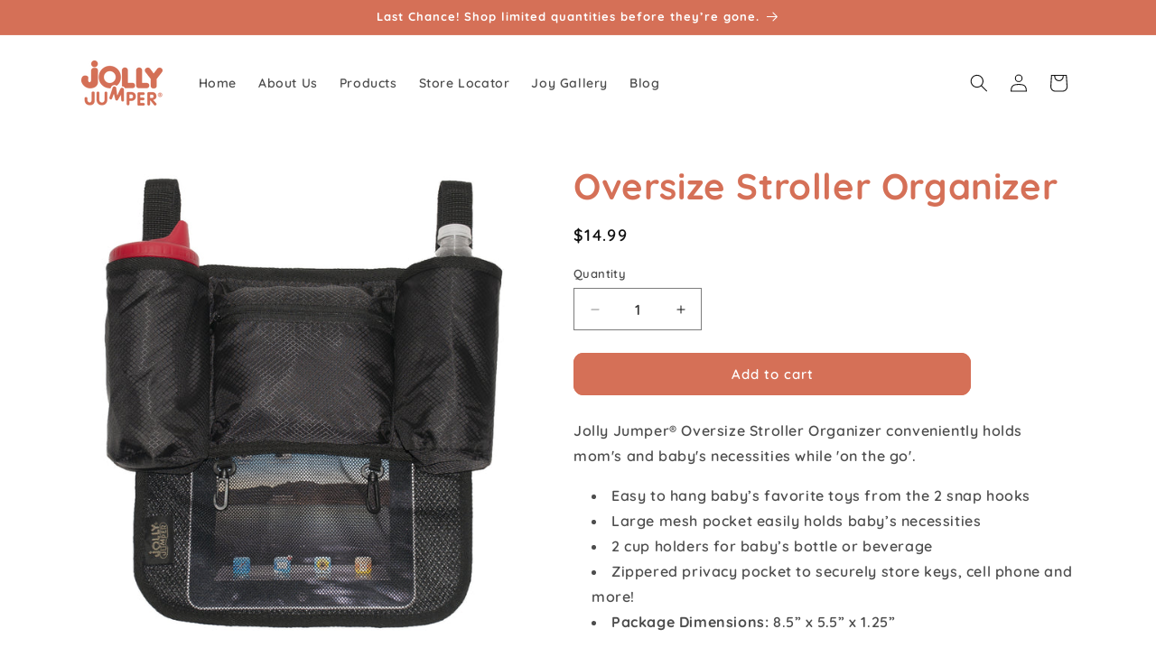

--- FILE ---
content_type: text/javascript
request_url: https://jollyjumper.com/cdn/shop/t/4/assets/pubsub.js?v=25310214064522200911753400339
body_size: -467
content:
let subscribers={};function subscribe(eventName,callback){return subscribers[eventName]===void 0&&(subscribers[eventName]=[]),subscribers[eventName]=[...subscribers[eventName],callback],function(){subscribers[eventName]=subscribers[eventName].filter(cb=>cb!==callback)}}function publish(eventName,data){if(subscribers[eventName]){const promises=subscribers[eventName].map(callback=>callback(data));return Promise.all(promises)}else return Promise.resolve()}
//# sourceMappingURL=/cdn/shop/t/4/assets/pubsub.js.map?v=25310214064522200911753400339
